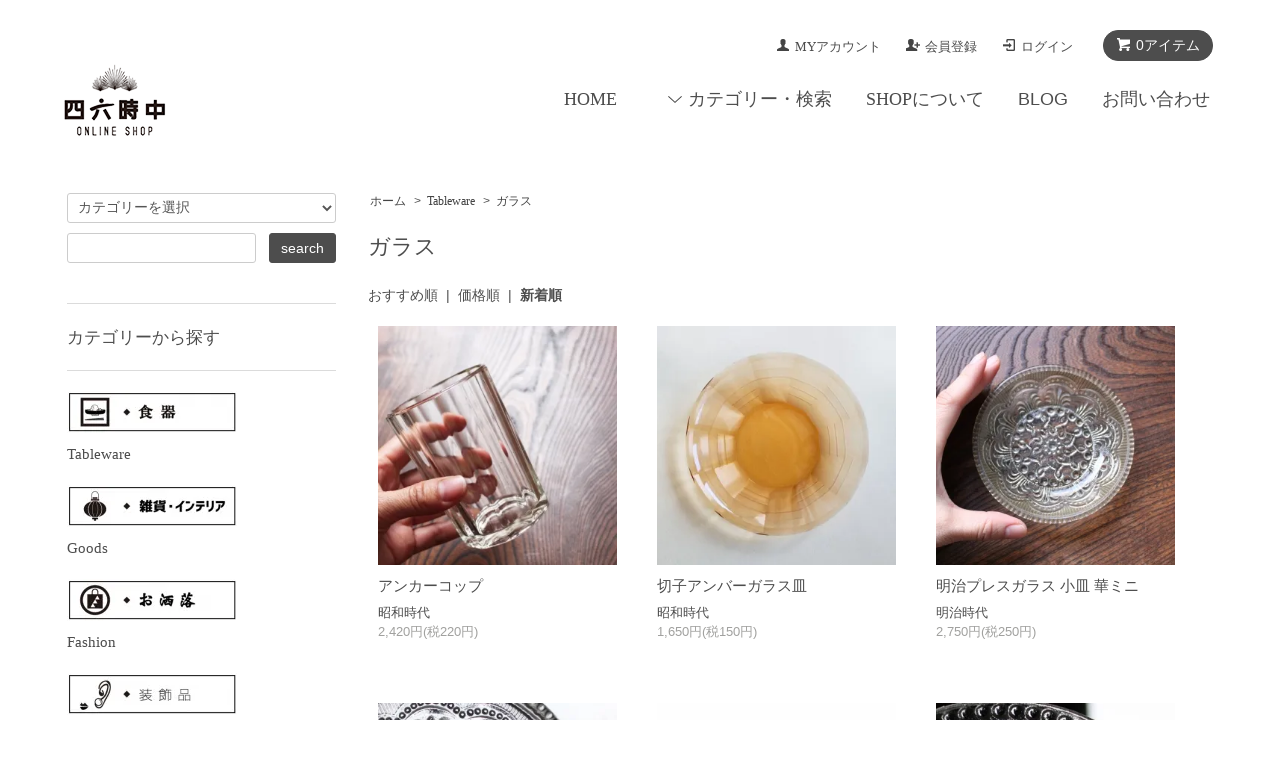

--- FILE ---
content_type: text/html; charset=EUC-JP
request_url: https://shirokujichu.shop/?mode=cate&cbid=2212344&csid=4&sort=n
body_size: 8748
content:
<!DOCTYPE html PUBLIC "-//W3C//DTD XHTML 1.0 Transitional//EN" "http://www.w3.org/TR/xhtml1/DTD/xhtml1-transitional.dtd">
<html xmlns:og="http://ogp.me/ns#" xmlns:fb="http://www.facebook.com/2008/fbml" xmlns:mixi="http://mixi-platform.com/ns#" xmlns="http://www.w3.org/1999/xhtml" xml:lang="ja" lang="ja" dir="ltr">
<head>
<meta http-equiv="content-type" content="text/html; charset=euc-jp" />
<meta http-equiv="X-UA-Compatible" content="IE=edge,chrome=1" />
<title> - 四六時中オンラインショップ</title>
<meta name="Keywords" content="伝統,文化,骨董,四六時中" />
<meta name="Description" content="日本の伝統文化を”POP”に伝えるオンラインショップです。日々の生活で様々なモノが溢れた現代。 同じ必要性があるものならば、職人の手仕事と移り変わりの時代を経て紡がれたモノを。「いつでもチョイと覗いていきやんせ」" />
<meta name="Author" content="四六時中" />
<meta name="Copyright" content="Copyright 2016 四六時中" />
<meta http-equiv="content-style-type" content="text/css" />
<meta http-equiv="content-script-type" content="text/javascript" />
<link rel="stylesheet" href="https://shirokujichu.shop/css/framework/colormekit.css" type="text/css" />
<link rel="stylesheet" href="https://shirokujichu.shop/css/framework/colormekit-responsive.css" type="text/css" />
<link rel="stylesheet" href="https://img07.shop-pro.jp/PA01372/969/css/2/index.css?cmsp_timestamp=20210514104811" type="text/css" />
<link rel="stylesheet" href="https://img07.shop-pro.jp/PA01372/969/css/2/product_list.css?cmsp_timestamp=20210514104811" type="text/css" />

<link rel="alternate" type="application/rss+xml" title="rss" href="https://shirokujichu.shop/?mode=rss" />
<link rel="alternate" media="handheld" type="text/html" href="https://shirokujichu.shop/?mode=cate&cbid=2212344&csid=4&sort=n" />
<link rel="shortcut icon" href="https://img07.shop-pro.jp/PA01372/969/favicon.ico?cmsp_timestamp=20250401152412" />
<script type="text/javascript" src="//ajax.googleapis.com/ajax/libs/jquery/1.7.2/jquery.min.js" ></script>
<meta property="og:title" content=" - 四六時中オンラインショップ" />
<meta property="og:description" content="日本の伝統文化を”POP”に伝えるオンラインショップです。日々の生活で様々なモノが溢れた現代。 同じ必要性があるものならば、職人の手仕事と移り変わりの時代を経て紡がれたモノを。「いつでもチョイと覗いていきやんせ」" />
<meta property="og:url" content="https://shirokujichu.shop?mode=cate&cbid=2212344&csid=4&sort=n" />
<meta property="og:site_name" content="四六時中オンラインショップ | 骨董品から伝統技法を使用したアクセなど下町・深川よりお届けします" />
<meta property="og:image" content=""/>
<script>
  var Colorme = {"page":"product_list","shop":{"account_id":"PA01372969","title":"\u56db\u516d\u6642\u4e2d\u30aa\u30f3\u30e9\u30a4\u30f3\u30b7\u30e7\u30c3\u30d7 | \u9aa8\u8463\u54c1\u304b\u3089\u4f1d\u7d71\u6280\u6cd5\u3092\u4f7f\u7528\u3057\u305f\u30a2\u30af\u30bb\u306a\u3069\u4e0b\u753a\u30fb\u6df1\u5ddd\u3088\u308a\u304a\u5c4a\u3051\u3057\u307e\u3059"},"basket":{"total_price":0,"items":[]},"customer":{"id":null}};

  (function() {
    function insertScriptTags() {
      var scriptTagDetails = [];
      var entry = document.getElementsByTagName('script')[0];

      scriptTagDetails.forEach(function(tagDetail) {
        var script = document.createElement('script');

        script.type = 'text/javascript';
        script.src = tagDetail.src;
        script.async = true;

        if( tagDetail.integrity ) {
          script.integrity = tagDetail.integrity;
          script.setAttribute('crossorigin', 'anonymous');
        }

        entry.parentNode.insertBefore(script, entry);
      })
    }

    window.addEventListener('load', insertScriptTags, false);
  })();
</script>
<script async src="https://zen.one/analytics.js"></script>
</head>
<body>
<meta name="colorme-acc-payload" content="?st=1&pt=10028&ut=2212344,4&at=PA01372969&v=20260121140015&re=&cn=348248743918670c6d7cdfd8fe985abd" width="1" height="1" alt="" /><script>!function(){"use strict";Array.prototype.slice.call(document.getElementsByTagName("script")).filter((function(t){return t.src&&t.src.match(new RegExp("dist/acc-track.js$"))})).forEach((function(t){return document.body.removeChild(t)})),function t(c){var r=arguments.length>1&&void 0!==arguments[1]?arguments[1]:0;if(!(r>=c.length)){var e=document.createElement("script");e.onerror=function(){return t(c,r+1)},e.src="https://"+c[r]+"/dist/acc-track.js?rev=3",document.body.appendChild(e)}}(["acclog001.shop-pro.jp","acclog002.shop-pro.jp"])}();</script><script src="https://img.shop-pro.jp/tmpl_js/68/jquery.tile.js"></script>
<script src="https://img.shop-pro.jp/tmpl_js/68/jquery.skOuterClick.js"></script>
<script src="https://img.shop-pro.jp/tmpl_js/68/smoothscroll.js"></script>
<script type="text/javascript">
// viewport
var viewport = document.createElement('meta');
viewport.setAttribute('name', 'viewport');
viewport.setAttribute('content', 'width=device-width, initial-scale=1.0, maximum-scale=1.0');
document.getElementsByTagName('head')[0].appendChild(viewport);
$(function(){
  $(window).scroll(function () {
    if($(this).scrollTop() > 200) {
      $('#pagetop').fadeIn('fast');
    } else {
      $('#pagetop').fadeOut('fast');
    }
  });
});
</script>



<!--[if lt IE 9]>
<script type="text/javascript">
  $(function (){
    $('#wrapper').addClass('ie_wrapper');
  });
</script>
<![endif]-->
<div id="wrapper">
  <div id="header-wrapper">
    <div class="container">
      <div id="header" class="row">
        <div class="header-headline-nav col-lg-12 col hidden-tablet hidden-phone">
          <div class="pull-right icon-white">
                                    <a href="https://shirokujichu.shop/cart/proxy/basket?shop_id=PA01372969&shop_domain=shirokujichu.shop" class="btn btn-01 btn-viewcart">
              <span class="icon icon-cart">0アイテム</span>
            </a>
          </div>
          <div class="pull-right">
            <ul>
              <li>
                <a href="https://shirokujichu.shop/?mode=myaccount" class="icon icon-user"><font face="Futura">MYアカウント</font></a>
              </li>
                                                                    <li>
                      <a href="https://shirokujichu.shop/customer/signup/new" class="icon icon-regist">会員登録</a>
                    </li>
                                    <li>
                    <a href="https://shirokujichu.shop/?mode=login&shop_back_url=https%3A%2F%2Fshirokujichu.shop%2F" class="icon icon-login">ログイン</a>
                  </li>
                                                        </ul>
          </div>
        </div>
        <div class="header-nav-phone hidden-desktop">
          <span class="nav-btn-phone"><img src="https://img.shop-pro.jp/tmpl_img/68/header_menu_btn.png"  width="80%" /></span>
          <div class="header-nav-lst-phone">
            <ul class="unstyled">
             
							<li>
                <a href="http://shirokujichu.shop/?mode=cate&cbid=2212344&csid=0&sort=n">■ 食器 ■</a>
              </li>
							 <li>
                <a href="http://shirokujichu.shop/?mode=cate&cbid=2212934&csid=0&sort=n">
									■ 雑貨/インテリア ■</a>
						   </li>
<li>
                <a href="http://shirokujichu.shop/?mode=cate&cbid=2212935&csid=0&sort=n">
									■ ファッション ■</a>
              </li>
<li>
                <a href="http://shirokujichu.shop/?mode=cate&cbid=2212936&csid=0&sort=n">
									■ アクセサリー ■</a>
              </li>
							
<li>
                <a href="http://shirokujichu.shop/?tid=2&mode=f5">
									● Pick-UP brand 821TOKYO ROOM特集 ●</a>
              </li>	
							
<li>
                <a href="http://shirokujichu.shop/?tid=2&mode=f1">
									● Pick-UP brand LOTTA特集 ●</a>
              </li>	
<li>
                <a href="http://shirokujichu.shop/?tid=2&mode=f2">
									● Pick-UP brand NIJI SONG特集 ●</a>
              </li>	
							
	<li>
                <a href="http://shirokujichu.shop/?mode=f3">
									● 骨董市出店予定 ●</a>
              </li>	
							
							
  <li>
                <a href="http://shirokujichu.shop/?mode=f4">
									● 四六時中ポイント ●</a>
              </li>	
							
							<li>
								<a href="https://shirokujichu.shop/cart/proxy/basket?shop_id=PA01372969&shop_domain=shirokujichu.shop">カートを見る</a>
              </li>
              <li>
                <a href="https://shirokujichu.shop/?mode=myaccount">
									<font face="Futura">MYアカウント</font>
                </a>
              </li>
              <li>
								<a href="https://shirokujichu.shop/?mode=sk"><font face="Futura">SHOPについて</font></a>
              </li>
              <li>
                <a href="https://shirokujichu.shop-pro.jp/customer/inquiries/new">お問い合わせ</a>
              </li>
            </ul>
          </div>
        </div>
        <div class="header-global-nav hidden-phone hidden-tablet">
          <ul class="right">
						<li><a href="http://shirokujichu.shop/"><font face="Futura">HOME</font></a></li>
            <li id="nav">
              <span class="icon icon-down">カテゴリー・検索</span>
              <ul>
                                  <li>
                    <a href="https://shirokujichu.shop/?mode=cate&cbid=2212344&csid=0&sort=n"><font face="Futura">Tableware</font></a>
                  </li>
                                  <li>
                    <a href="https://shirokujichu.shop/?mode=cate&cbid=2212934&csid=0&sort=n"><font face="Futura">Goods</font></a>
                  </li>
                                  <li>
                    <a href="https://shirokujichu.shop/?mode=cate&cbid=2212935&csid=0&sort=n"><font face="Futura">Fashion</font></a>
                  </li>
                                  <li>
                    <a href="https://shirokujichu.shop/?mode=cate&cbid=2212936&csid=0&sort=n"><font face="Futura">Accessory</font></a>
                  </li>
                                                  <li>
                    <a href="https://shirokujichu.shop/?mode=grp&gid=1505271&sort=n"><font face="Futura">ALL ITEM</font></a>
                  </li>
                                  <li>
                    <a href="https://shirokujichu.shop/?mode=grp&gid=2591104&sort=n">浅草MICRO</a>
                  </li>
                                  <li>
                    <a href="https://shirokujichu.shop/?mode=grp&gid=1505272&sort=n"><font face="Futura">LOTTA</font></a>
                  </li>
                                  <li>
                    <a href="https://shirokujichu.shop/?mode=grp&gid=1505276&sort=n"><font face="Futura">NIJI SONG</font></a>
                  </li>
                                  <li>
                    <a href="https://shirokujichu.shop/?mode=grp&gid=1565341&sort=n"><font face="Futura">821TOKYO ROOM</font></a>
                  </li>
                                  <li>
                    <a href="https://shirokujichu.shop/?mode=grp&gid=1505317&sort=n"><b>江戸時代</b></a>
                  </li>
                              </ul>
            </li>
            <li>
							<a href="https://shirokujichu.shop/?mode=sk"><font face="Futura">SHOPについて</font></a>
            </li>
                          <li>
                <a href="https://ameblo.jp/shirokujichu-onlineshop/">BLOG</a>
              </li>
                        <li>
              <a href="https://shirokujichu.shop-pro.jp/customer/inquiries/new">お問い合わせ</a>
            </li>
          </ul>
        </div>
        <div class="header-logo">
                      <p><a href="http://shirokujichu.shop/"><img src="https://img07.shop-pro.jp/PA01372/969/PA01372969.png?cmsp_timestamp=20250401152412" alt="四六時中オンラインショップ | 骨董品から伝統技法を使用したアクセなど下町・深川よりお届けします" /></a></p>
                  </div>
              </div>
    </div>
  </div>

  
  <div id="container" class="container">
    <div class="row">
      <div class="main-section col-lg-9 col-sm-12 col pull-right">
        <div class="prd_lst_block container-section col-lg-12 col">

  
  <ul class="topicpath-nav unstyled">
    <li><a href="http://shirokujichu.shop/">ホーム</a></li>
                  <li>&nbsp;&gt;&nbsp;<a href="?mode=cate&cbid=2212344&csid=0&sort=n"><font face="Futura">Tableware</font></a></li>
            <li>&nbsp;&gt;&nbsp;<a href="?mode=cate&cbid=2212344&csid=4&sort=n">ガラス</a></li>      </ul>
  

  <h2 class="ttl-h2">ガラス</h2>

  
  
  
      <div class="prd-lst-sort">
              <a href="?mode=cate&cbid=2212344&csid=4">おすすめ順</a>
            &nbsp;|&nbsp;
              <a href="?mode=cate&cbid=2212344&csid=4&sort=p">価格順</a>
            &nbsp;|&nbsp;
              <strong>新着順</strong>
          </div>
    <div class="grid-row">
      <ul class="unstyled">
                  <li class="prd-lst-unit col-sm-6 col-lg-4 col">
            <a href="?pid=168804986" class="prd_lst_link">
                              <img src="https://img07.shop-pro.jp/PA01372/969/product/168804986_th.jpg?cmsp_timestamp=20220609204938" class="prd-lst-img" alt="アンカーコップ" />
                          </a>
            <span class="prd-lst-name prd-lst-span">
              <a href="?pid=168804986">アンカーコップ</a>
            </span>
                          <span class="prd-lst-exp prd-lst-span">
                昭和時代
              </span>
                                                  <span class="prd-lst-price prd-lst-span">
                2,420円(税220円)
              </span>
                                    </li>
                  <li class="prd-lst-unit col-sm-6 col-lg-4 col">
            <a href="?pid=167671114" class="prd_lst_link">
                              <img src="https://img07.shop-pro.jp/PA01372/969/product/167671114_th.jpg?cmsp_timestamp=20220412114244" class="prd-lst-img" alt="切子アンバーガラス皿" />
                          </a>
            <span class="prd-lst-name prd-lst-span">
              <a href="?pid=167671114">切子アンバーガラス皿</a>
            </span>
                          <span class="prd-lst-exp prd-lst-span">
                昭和時代
              </span>
                                                  <span class="prd-lst-price prd-lst-span">
                1,650円(税150円)
              </span>
                                    </li>
                  <li class="prd-lst-unit col-sm-6 col-lg-4 col">
            <a href="?pid=165810218" class="prd_lst_link">
                              <img src="https://img07.shop-pro.jp/PA01372/969/product/165810218_th.jpg?cmsp_timestamp=20211222144535" class="prd-lst-img" alt="明治プレスガラス 小皿 華ミニ" />
                          </a>
            <span class="prd-lst-name prd-lst-span">
              <a href="?pid=165810218">明治プレスガラス 小皿 華ミニ</a>
            </span>
                          <span class="prd-lst-exp prd-lst-span">
                明治時代
              </span>
                                                  <span class="prd-lst-price prd-lst-span">
                2,750円(税250円)
              </span>
                                    </li>
                  <li class="prd-lst-unit col-sm-6 col-lg-4 col">
            <a href="?pid=161500355" class="prd_lst_link">
                              <img src="https://img07.shop-pro.jp/PA01372/969/product/161500355_th.jpg?cmsp_timestamp=20210702194306" class="prd-lst-img" alt="明治プレスガラス 小皿 華" />
                          </a>
            <span class="prd-lst-name prd-lst-span">
              <a href="?pid=161500355">明治プレスガラス 小皿 華</a>
            </span>
                          <span class="prd-lst-exp prd-lst-span">
                明治時代
              </span>
                                                  <span class="prd-lst-price prd-lst-span">
                3,300円(税300円)
              </span>
                                    </li>
                  <li class="prd-lst-unit col-sm-6 col-lg-4 col">
            <a href="?pid=155180302" class="prd_lst_link">
                              <img src="https://img07.shop-pro.jp/PA01372/969/product/155180302_th.jpg?cmsp_timestamp=20201029193623" class="prd-lst-img" alt="赤切子 グラス" />
                          </a>
            <span class="prd-lst-name prd-lst-span">
              <a href="?pid=155180302">赤切子 グラス</a>
            </span>
                          <span class="prd-lst-exp prd-lst-span">
                昭和時代
              </span>
                                                  <span class="prd-lst-price prd-lst-span">
                2,860円(税260円)
              </span>
                                    </li>
                  <li class="prd-lst-unit col-sm-6 col-lg-4 col">
            <a href="?pid=151923354" class="prd_lst_link">
                              <img src="https://img07.shop-pro.jp/PA01372/969/product/151923354_th.jpg?cmsp_timestamp=20200623152047" class="prd-lst-img" alt="プレスガラス小皿" />
                          </a>
            <span class="prd-lst-name prd-lst-span">
              <a href="?pid=151923354">プレスガラス小皿</a>
            </span>
                          <span class="prd-lst-exp prd-lst-span">
                大正時代
              </span>
                                                  <span class="prd-lst-price prd-lst-span">
                2,750円(税250円)
              </span>
                                    </li>
                  <li class="prd-lst-unit col-sm-6 col-lg-4 col">
            <a href="?pid=150149513" class="prd_lst_link">
                              <img src="https://img07.shop-pro.jp/PA01372/969/product/150149513_th.jpg?cmsp_timestamp=20200411082200" class="prd-lst-img" alt="プレスガラス小皿" />
                          </a>
            <span class="prd-lst-name prd-lst-span">
              <a href="?pid=150149513">プレスガラス小皿</a>
            </span>
                          <span class="prd-lst-exp prd-lst-span">
                昭和初期
              </span>
                                                  <span class="prd-lst-price prd-lst-span">
                2,750円(税250円)
              </span>
                                    </li>
                  <li class="prd-lst-unit col-sm-6 col-lg-4 col">
            <a href="?pid=144649982" class="prd_lst_link">
                              <img src="https://img07.shop-pro.jp/PA01372/969/product/144649982_th.jpg?cmsp_timestamp=20190819155847" class="prd-lst-img" alt="氷コップ 黒脚 水玉文 なつめ型" />
                          </a>
            <span class="prd-lst-name prd-lst-span">
              <a href="?pid=144649982">氷コップ 黒脚 水玉文 なつめ型</a>
            </span>
                          <span class="prd-lst-exp prd-lst-span">
                大正時代
              </span>
                                                  <span class="prd-lst-price prd-lst-span">
                19,800円(税1,800円)
              </span>
                                    </li>
                  <li class="prd-lst-unit col-sm-6 col-lg-4 col">
            <a href="?pid=144641702" class="prd_lst_link">
                              <img src="https://img07.shop-pro.jp/PA01372/969/product/144641702_th.jpg?cmsp_timestamp=20190727182306" class="prd-lst-img" alt="氷コップ 赤縁 水玉文 なつめ型" />
                          </a>
            <span class="prd-lst-name prd-lst-span">
              <a href="?pid=144641702">氷コップ 赤縁 水玉文 なつめ型</a>
            </span>
                          <span class="prd-lst-exp prd-lst-span">
                大正時代
              </span>
                                                  <span class="prd-lst-price prd-lst-span">
                19,800円(税1,800円)
              </span>
                                    </li>
                  <li class="prd-lst-unit col-sm-6 col-lg-4 col">
            <a href="?pid=138054360" class="prd_lst_link">
                              <img src="https://img07.shop-pro.jp/PA01372/969/product/138054360_th.jpg?cmsp_timestamp=20181211160510" class="prd-lst-img" alt="プレスガラス POP" />
                          </a>
            <span class="prd-lst-name prd-lst-span">
              <a href="?pid=138054360">プレスガラス POP</a>
            </span>
                          <span class="prd-lst-exp prd-lst-span">
                昭和初期
              </span>
                                                  <span class="prd-lst-price prd-lst-span">
                1,980円(税180円)
              </span>
                                    </li>
                  <li class="prd-lst-unit col-sm-6 col-lg-4 col">
            <a href="?pid=133061045" class="prd_lst_link">
                              <img src="https://img07.shop-pro.jp/PA01372/969/product/133061045_th.jpg?cmsp_timestamp=20180706100245" class="prd-lst-img" alt="レトロガラス皿 " />
                          </a>
            <span class="prd-lst-name prd-lst-span">
              <a href="?pid=133061045">レトロガラス皿 </a>
            </span>
                          <span class="prd-lst-exp prd-lst-span">
                昭和30年代頃/時代ガラス
              </span>
                                                  <span class="prd-lst-price prd-lst-span">
                1,980円(税180円)
              </span>
                                    </li>
                  <li class="prd-lst-unit col-sm-6 col-lg-4 col">
            <a href="?pid=167671213" class="prd_lst_link">
                              <img src="https://img07.shop-pro.jp/PA01372/969/product/167671213_th.jpg?cmsp_timestamp=20220412115048" class="prd-lst-img" alt="切子アンバーガラスコップ" />
                          </a>
            <span class="prd-lst-name prd-lst-span">
              <a href="?pid=167671213">切子アンバーガラスコップ</a>
            </span>
                          <span class="prd-lst-exp prd-lst-span">
                昭和時代
              </span>
                                                  <span class="prd-lst-soldout prd-lst-span">
                SOLD OUT
              </span>
                      </li>
              </ul>
    </div>
    <div class="prd-lst-pager col-md-12 col-lg-12 col hidden-tablet hidden-phone">
      <ul class="unstyled text-center">
        <li><span>&lt;</span></li>
                  <li>
                                      <span>1</span>
                                  </li>
                  <li>
                                      <a href="?mode=cate&cbid=2212344&csid=4&sort=n&page=2">2</a>
                                  </li>
                  <li>
                                      <a href="?mode=cate&cbid=2212344&csid=4&sort=n&page=3">3</a>
                                  </li>
                  <li>
                                      <a href="?mode=cate&cbid=2212344&csid=4&sort=n&page=4">4</a>
                                  </li>
                  <li>
                                      <a href="?mode=cate&cbid=2212344&csid=4&sort=n&page=5">5</a>
                                  </li>
                  <li>
                                      <a href="?mode=cate&cbid=2212344&csid=4&sort=n&page=6">6</a>
                                  </li>
                  <li>
                                      <a href="?mode=cate&cbid=2212344&csid=4&sort=n&page=7">7</a>
                                  </li>
                <li><a href="?mode=cate&cbid=2212344&csid=4&sort=n&page=2">&gt;</a></li>
      </ul>
    </div>
    <div class="prd-lst-pager-phone col-md-12 col-lg-12 col hidden-desktop">
      <ul class="unstyled">
        <li>
                      <span class="btn btn-03 disabled">&laquo; Prev</span>
                  </li>
        <li>
                      <a href="?mode=cate&cbid=2212344&csid=4&sort=n&page=2" class="btn btn-03">Next &raquo;</a>
                  </li>
      </ul>
      <div class="prd-lst-pos">
        <b>73</b><span>商品中</span>&nbsp;<b>1-12</b><span>商品</span>
      </div>
    </div>
  
  
</div>
<script>
  $(window).load(function () {
    $('.prd-lst-unit').tile();
    $('.grp-lst-unit').tile();
    $(window).resize(function() {
      $('.prd-lst-unit').tile();
      $('.grp-lst-unit').tile();
    });
  });
</script>      </div>
      <div class="col-lg-3 col-sm-12 col">
        <h2 class="ttl-h2 hidden">商品を探す</h2>
                <div class="side-section">
          <form action="https://shirokujichu.shop/" method="GET">
            <input type="hidden" name="mode" value="srh" /><input type="hidden" name="sort" value="n" />
            <select name="cid" class="search-select">
              <option value="">カテゴリーを選択</option>
              <option value="2212344,0"><font face="Futura">Tableware</font></option><option value="2212934,0"><font face="Futura">Goods</font></option><option value="2212935,0"><font face="Futura">Fashion</font></option><option value="2212936,0"><font face="Futura">Accessory</font></option>            </select>
            <div class="row">
              <input type="text" name="keyword" class="search-box" />
              <input type="submit" class="btn btn-01 search-btn" value="search" />
            </div>
          </form>
        </div>
                              <div class="side-section">
              <h3 class="ttl-h3">カテゴリーから探す</h3>
              <ul class="unstyled side-section-lst">
                    <li>
            <a href="https://shirokujichu.shop/?mode=cate&cbid=2212344&csid=0&sort=n">
                              <img src="https://img07.shop-pro.jp/PA01372/969/category/2212344_0.jpg?cmsp_timestamp=20161130150840" class="footer_category_img" />
                            <span class="side-category-name">
                <font face="Futura">Tableware</font>
              </span>
            </a>
          </li>
                                      <li>
            <a href="https://shirokujichu.shop/?mode=cate&cbid=2212934&csid=0&sort=n">
                              <img src="https://img07.shop-pro.jp/PA01372/969/category/2212934_0.jpg?cmsp_timestamp=20161130151139" class="footer_category_img" />
                            <span class="side-category-name">
                <font face="Futura">Goods</font>
              </span>
            </a>
          </li>
                                      <li>
            <a href="https://shirokujichu.shop/?mode=cate&cbid=2212935&csid=0&sort=n">
                              <img src="https://img07.shop-pro.jp/PA01372/969/category/2212935_0.jpg?cmsp_timestamp=20161130151205" class="footer_category_img" />
                            <span class="side-category-name">
                <font face="Futura">Fashion</font>
              </span>
            </a>
          </li>
                                      <li>
            <a href="https://shirokujichu.shop/?mode=cate&cbid=2212936&csid=0&sort=n">
                              <img src="https://img07.shop-pro.jp/PA01372/969/category/2212936_0.jpg?cmsp_timestamp=20170106184908" class="footer_category_img" />
                            <span class="side-category-name">
                <font face="Futura">Accessory</font>
              </span>
            </a>
          </li>
                        </ul>
            </div>

                                                <div class="side-section">
              <h3 class="ttl-h3">グループから探す</h3>
              <ul class="unstyled">
                            <li>
                <a href="https://shirokujichu.shop/?mode=grp&gid=1505271&sort=n">
                                    <span class="side-group-name">
                    <font face="Futura">ALL ITEM</font>
                  </span>
                </a>
              </li>
                                              <li>
                <a href="https://shirokujichu.shop/?mode=grp&gid=2591104&sort=n">
                                    <span class="side-group-name">
                    浅草MICRO
                  </span>
                </a>
              </li>
                                              <li>
                <a href="https://shirokujichu.shop/?mode=grp&gid=1505272&sort=n">
                                    <span class="side-group-name">
                    <font face="Futura">LOTTA</font>
                  </span>
                </a>
              </li>
                                              <li>
                <a href="https://shirokujichu.shop/?mode=grp&gid=1505276&sort=n">
                                    <span class="side-group-name">
                    <font face="Futura">NIJI SONG</font>
                  </span>
                </a>
              </li>
                                              <li>
                <a href="https://shirokujichu.shop/?mode=grp&gid=1565341&sort=n">
                                    <span class="side-group-name">
                    <font face="Futura">821TOKYO ROOM</font>
                  </span>
                </a>
              </li>
                                              <li>
                <a href="https://shirokujichu.shop/?mode=grp&gid=1505317&sort=n">
                                    <span class="side-group-name">
                    <b>江戸時代</b>
                  </span>
                </a>
              </li>
                            </ul>
            </div>
                  				
				
				
				
				
												
    <a href="#header">
	
 <a href="http://shirokujichu.shop/?mode=sk#delivery" target="_blank"><img src="https://img21.shop-pro.jp/PA01372/969/etc/side_frog2_2.jpg?cmsp_timestamp=20190930192332" width="50%"></a>
			
<a href="http://shirokujichu.shop/?mode=f3" target="_blank"><img src="https://img21.shop-pro.jp/PA01372/969/etc/side_Market.jpg?cmsp_timestamp=20170803191505" width="50%"></a>
			
			
<a href="http://shirokujichu.shop/?mode=f4" target="_blank"><img src="https://img21.shop-pro.jp/PA01372/969/etc/side_point_banner.jpg?cmsp_timestamp=20170215082637" width="50%"></a>
			
			
			
			
			
                <!--
        <div class="side_section">
          <h3 class="ttl-h3">これ以降の商品ジャンルはテンプレを編集する<span class="menu-btn-phone icon icon-down"></span></h3>
          <ul class="unstyled">
            <li>
              <a href="#">999円以下</a>
            </li>
            <li>
              <a href="#">1,000円～2,999円</a>
            </li>
            <li>
              <a href="#">3,000円～4,999円</a>
            </li>
            <li>
              <a href="#">5,000円～9,999円</a>
            </li>
            <li>
              <a href="#">10,000円以上</a>
            </li>
          </ul>
        </div>
        -->
                	
				
      </div>
    </div>
  </div>
  <div id="pagetop" class="btn btn-01">
    <a href="#header"><img src="https://img.shop-pro.jp/tmpl_img/68/icon_pagetop.png" /></a>
  </div>
      <script src="https://img.shop-pro.jp/tmpl_js/68/jquery.wookmark.min.js"></script>
    <script>
    $(window).load(function () {
      $('#notice-wrapper .wookmark-item').wookmark({
        container: $('.wookmark-wrapper'),
        autoResize: true,
        align: 'left'
      });
    });
    </script>
		
 <!-- 

    <div id="notice-wrapper" class="notice-wrapper hidden-phone">
      <div class="container wookmark-wrapper clearfix">

                  <div class="shop col wookmark-item">
           <h3>返品について</h3>
            <dl class="def_lst">
                              <dt class="def-lst-dt">返品期限</dt>
                <dd class="def-lst-dd">商品到着後７日以内とさせていただきます。中古品を多数取り扱っておりますのでご購入前に写真を参考にご検討ください。&nbsp;</dd>
                                            <dt class="def-lst-dt">返品送料</dt>
                <dd class="def-lst-dd">商品到着後3日以内に速やかにご連絡ください。お客様都合による返品につきましてはお客様のご負担とさせていただきます。<br />
運搬による破損/商品に欠陥がある場合を除き、返品には応じかねますのでご了承ください。不良品に該当する場合は当方で送料を負担いたします。商品到着後、交換または返金の手続きをさせていただきます。&nbsp;</dd>
                          </dl>
          </div>
                          <div class="sk-delivery col wookmark-item">
            <h3>配送・送料について</h3>
            <dl class="def_lst">
                              <dt class="def-lst-dt">日本郵便</dt>
                <dd class="def-lst-dd">
                                    &nbsp;
                </dd>
                              <dt class="def-lst-dt">ヤマト運輸</dt>
                <dd class="def-lst-dd">
                                    全国一律送料 900円<br />
＊北海道/沖縄/離島は1,500円。<br />
1配送先につき12,000円(税抜)以上お買い上げで送料無料となります。<br />
ただし、北海道/沖縄/離島は通常送料の1,500円マイナス900円の600円負担となります。ご了承くださいませ。&nbsp;
                </dd>
                              <dt class="def-lst-dt">レターパックライト</dt>
                <dd class="def-lst-dd">
                                    全国一律送料 370円<br />
＊商品ページに【レターパックライト対応可能】と<br />
記載された一部商品のみ可能となります。<br />
＊郵便受けへのお届けとなります。&nbsp;
                </dd>
                          </dl>
          </div>
                          <div class="sk-payment col wookmark-item">
            <h3>支払い方法について</h3>
            <dl class="def_lst">
                              <dt class="def-lst-dt">三菱UFJ銀行振込（先払い）</dt>
                <dd class="def-lst-dd">
                                                      &nbsp;
                </dd>
                              <dt class="def-lst-dt">ゆうちょ銀行（先払い）</dt>
                <dd class="def-lst-dd">
                                                      &nbsp;
                </dd>
                          </dl>
          </div>
        
                
      </div>
    </div>

-->　

		
		
	<div class="footer-wrapper">
    <div class="container">
      <div class="row">
                  <div class="manager-info col-sm-12 col-lg-6 col">
						<h3 class="hidden-phone"><font face="Futura">SHOPについて</font></h3>
            <div class="row">
                            <div class="manager-caption col-sm-12 col-lg-9 col">
                <p class="manager-name">四六時中 店主 荒蒔 祥子（石塚）</p>
                <div class="text-block">
                  グラフィックデザイナーでもある店主 shocoがセレクトする
使って楽しい”POPな和骨董”通販サイト<br>

江戸時代、日夜の事を干支の12刻で表し2×6＝12『二六時中』と言われていました。
時代に合わせて変わった<strong>『四六時中』</strong>ーシロクジチュウー 日常を豊かにする骨董から伝統技法のアクセなど下町よりお届けします。<br>

100年前の器に、今日出来立てのお豆腐を盛ってみたり楽しんで!<br>

                </div>
              </div>
            </div>
          </div>
                <div class="footer-lst col-sm-12 col-lg-3 col">
          <ul class="unstyled">
            <li class="col-sm-6">
              <a href="http://shirokujichu.shop/">ショップホーム</a>
            </li>
            <li class="col-sm-6">
              <a href="https://shirokujichu.shop-pro.jp/customer/inquiries/new">お問い合わせ</a>
            </li>
            <li class="col-sm-6">
              <a href="https://shirokujichu.shop/?mode=sk#payment">お支払い方法について</a>
            </li>
            <li class="col-sm-6">
              <a href="https://shirokujichu.shop/?mode=sk#delivery">配送方法・送料について</a>
            </li>
              
                          <li class="col-sm-6">
                <a href="https://ameblo.jp/shirokujichu-onlineshop/">ショップブログ</a>
              </li>
                        <li class="col-sm-6">
              <a href="https://shirokujichu.shop/?mode=sk">特定商取引法に基づく表記</a>
            </li>
            <li class="col-sm-6 hidden-desktop hidden-tablet">
							<a href="https://shirokujichu.shop/?mode=myaccount"><font face="Futura">MYアカウント</font></a>
            </li>
                                                          <li class="col-sm-6 hidden-desktop hidden-tablet">
                  <a href="https://shirokujichu.shop/?mode=login&shop_back_url=https%3A%2F%2Fshirokujichu.shop%2F">ログイン</a>
                </li>
                                      <li class="col-sm-6 hidden-desktop hidden-tablet">
              <a href="https://shirokujichu.shop/cart/proxy/basket?shop_id=PA01372969&shop_domain=shirokujichu.shop">カートを見る</a>
            </li>
            <li class="col-sm-6 hidden-desktop hidden-tablet">
							<a href="https://shirokujichu.shop/?mode=privacy"><font face="Futura">Privacy Policy</font></a>
            </li>
          </ul>
        </div>
        <div class="footer-lst col-sm-6 col-lg-3 col hidden-phone">
          <ul class="unstyled">
            <li>
							<a href="https://shirokujichu.shop/?mode=myaccount"><font face="Futura">MYアカウント</font></a>
            </li>
                                                          <li>
                  <a href="https://shirokujichu.shop/?mode=login&shop_back_url=https%3A%2F%2Fshirokujichu.shop%2F">ログイン</a>
                </li>
                                      <li>
              <a href="https://shirokujichu.shop/cart/proxy/basket?shop_id=PA01372969&shop_domain=shirokujichu.shop">カートを見る</a>
            </li>
            <li>
              <a href="https://shirokujichu.shop/?mode=privacy">Privacy Policy</a>
            </li>
            <li>
              <a href="https://shirokujichu.shop/?mode=rss">RSS</a>&nbsp;/&nbsp;<a href="https://shirokujichu.shop/?mode=atom">ATOM</a>
            </li>
          </ul>
        </div>
                                </div>
    </div>
  </div>
  <div class="container">
        <!--
    <div class="text-center footer_section">
      <ul>
        <li>
          <a href="#"><img src="https://img.shop-pro.jp/tmpl_img/68/social_twitter_2x.png" /></a>
        </li>
        <li>
          <a href="#"><img src="https://img.shop-pro.jp/tmpl_img/68/social_instergram_2x.png" /></a>
        </li>
        <li>
          <a href="https://www.facebook.com/shirokujichu247"><img src="https://img.shop-pro.jp/tmpl_img/68/social_facebook_2x.png" /></a>
        </li>
      </ul>
    </div>
    -->
		
		  <br>
  <br>

    		
		
	
			    <div class="text-center footer_section">
							
					
																								 
        <a href="https://www.facebook.com/shirokujichu247" target="_blank"><img align="float:left" src="https://img21.shop-pro.jp/PA01372/969/etc/facebook_shirokujichu.png?cmsp_timestamp=20500709"width="10%">四六時中-facebook</a>

							
        <a href="http://instagram.com/shirokujichu_onlineshop" target="_blank"><img align="float:left" src="https://img21.shop-pro.jp/PA01372/969/etc/instagram_shirokujichu.png?cmsp_timestamp=2117"width="10%">四六時中-instagram</a>
							
							<br clear="both">

			   </div>
</div>
			 
    <address class="copyright text-center footer_section">
			
			&copy; 四六時中 2016 Shirokujichu
      <span class="powered">
      </span>
    </address>

<script>
  $(document).ready(function () {
    $('#nav .icon').click(function () {
      $(this).next().slideToggle('fast');
    });
    $('#nav .icon').skOuterClick(function () {
        $(this).next().fadeOut('fast');
    });
    $('.nav-btn-phone').click(function(){
      if ($('.header-nav-lst-phone').css('display') == 'none') {
          $('.header-nav-lst-phone').slideDown('3000');
      } else {
          $('.header-nav-lst-phone').slideUp('3000');
      }
    });
  });
</script><script type="text/javascript" src="https://shirokujichu.shop/js/cart.js" ></script>
<script type="text/javascript" src="https://shirokujichu.shop/js/async_cart_in.js" ></script>
<script type="text/javascript" src="https://shirokujichu.shop/js/product_stock.js" ></script>
<script type="text/javascript" src="https://shirokujichu.shop/js/js.cookie.js" ></script>
<script type="text/javascript" src="https://shirokujichu.shop/js/favorite_button.js" ></script>
</body></html>